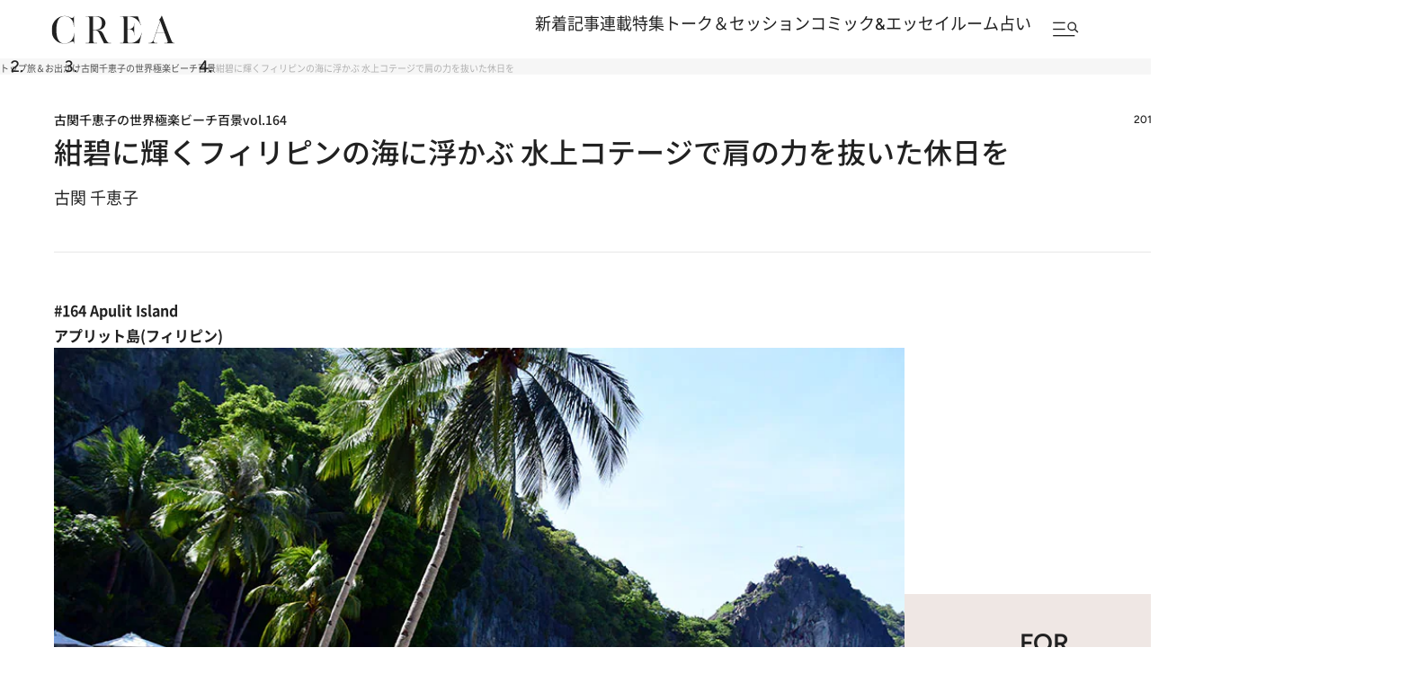

--- FILE ---
content_type: text/html; charset=utf-8
request_url: https://www.google.com/recaptcha/api2/aframe
body_size: 184
content:
<!DOCTYPE HTML><html><head><meta http-equiv="content-type" content="text/html; charset=UTF-8"></head><body><script nonce="JLfi485gkjDBLStpZA0gYQ">/** Anti-fraud and anti-abuse applications only. See google.com/recaptcha */ try{var clients={'sodar':'https://pagead2.googlesyndication.com/pagead/sodar?'};window.addEventListener("message",function(a){try{if(a.source===window.parent){var b=JSON.parse(a.data);var c=clients[b['id']];if(c){var d=document.createElement('img');d.src=c+b['params']+'&rc='+(localStorage.getItem("rc::a")?sessionStorage.getItem("rc::b"):"");window.document.body.appendChild(d);sessionStorage.setItem("rc::e",parseInt(sessionStorage.getItem("rc::e")||0)+1);localStorage.setItem("rc::h",'1769721976745');}}}catch(b){}});window.parent.postMessage("_grecaptcha_ready", "*");}catch(b){}</script></body></html>

--- FILE ---
content_type: application/javascript; charset=utf-8
request_url: https://fundingchoicesmessages.google.com/f/AGSKWxXewkqNj-tuHwaI_LP08RSqiWsDKE2BljIYQfDWugE7s5_gTYDwV4fM9mFVv8DumNBIJKqcaQwefEXxjJyySmhLHQM716eSI9NsC5wWfjwUxvOGzE6cqoBXWYMpmLUyqWEQq9zkTsn9RhS-aqk_PSrXRmDqECbG98ma0M3l9pAxir8d_3vBGlArb7vt/__media/ads//sponsor/click./bckgrnd_ad./ads/spacer._right_ad.
body_size: -1282
content:
window['c0bb6bb5-ad83-4b28-bd9c-373ad797db8a'] = true;

--- FILE ---
content_type: application/javascript
request_url: https://crea.bunshun.jp/op/analytics.js?domain=bunshun.jp
body_size: -94
content:
var ISMLIB=ISMLIB||{};ISMLIB.ismuc='e77eb536-44f5-4f63-96f2-bdcd0399792b'
